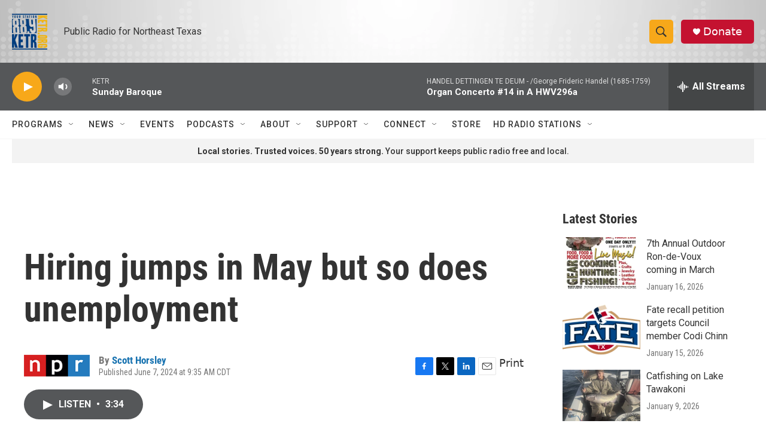

--- FILE ---
content_type: text/html; charset=utf-8
request_url: https://www.google.com/recaptcha/api2/aframe
body_size: 265
content:
<!DOCTYPE HTML><html><head><meta http-equiv="content-type" content="text/html; charset=UTF-8"></head><body><script nonce="slBotphznCQL-X0g0w2B7w">/** Anti-fraud and anti-abuse applications only. See google.com/recaptcha */ try{var clients={'sodar':'https://pagead2.googlesyndication.com/pagead/sodar?'};window.addEventListener("message",function(a){try{if(a.source===window.parent){var b=JSON.parse(a.data);var c=clients[b['id']];if(c){var d=document.createElement('img');d.src=c+b['params']+'&rc='+(localStorage.getItem("rc::a")?sessionStorage.getItem("rc::b"):"");window.document.body.appendChild(d);sessionStorage.setItem("rc::e",parseInt(sessionStorage.getItem("rc::e")||0)+1);localStorage.setItem("rc::h",'1768764212268');}}}catch(b){}});window.parent.postMessage("_grecaptcha_ready", "*");}catch(b){}</script></body></html>